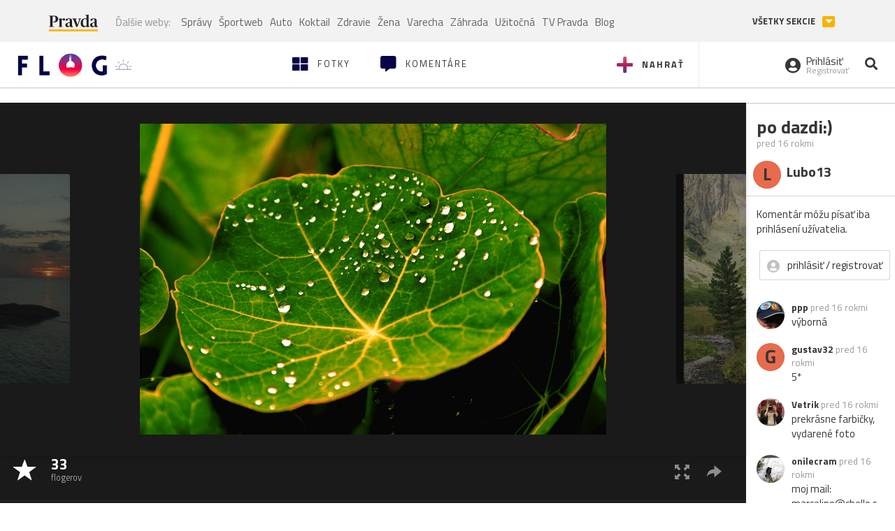

--- FILE ---
content_type: text/css
request_url: https://ipravda.sk/css/pravda-min-extern_flog.css?v=20260121
body_size: 16393
content:
/**
 * Table of contents: 
 * header.css
 * footer.css
 * pravda-extern_flog.css
 * media-queries.css
 * media-queries_header.css
 * Generated by MagicMin: 2026-01-21 12:00:04
 */
 body.fixed-menu{height: 100vh;padding-top: 105px;width: 100%;overflow: hidden}body.fixed-menu #aboveParallax, body.fixed-menu #underParallax{display: none}.portal-menu{max-width: 1160px;margin: auto;display: flex;align-items: center;width: 100%;overflow: hidden}.portal-menu-logo{flex: 0 0 130px;display: inline-block;margin: 15px 30px 5px 0}.portal-menu-logo svg, .portal-menu-logo .svg{width: 100px;height: 35px}.portal-menu-logo:hover svg .st0, .portal-menu-logo:hover .svg .st0{animation-name: pravdaLogoAnimation;animation-duration: 0.5s;animation-delay: 0s;animation-fill-mode: forwards;transform-origin: bottom center}.portal-menu-logo-vianocne, .portal-menu-logo-ua{height: 35px}.portal-menu-logo.storokov-logo{margin-right: 20px;flex: 0 0 170px}.portal-menu-logo.storokov-logo .storokov-logo-image{vertical-align: top}.portal-menu-nav{flex: 1;display: flex;align-items: center;height: 45px;line-height: 30px;overflow: hidden;margin: 0px;padding: 0px;flex-wrap: wrap}.portal-menu-nav li{display: inline-block;list-style-type: none}.portal-menu-nav li a{height: 45px;display: flex;align-items: center;padding: 0px 5px;color: rgba(0, 0, 0, 0.6);white-space: nowrap}.portal-menu-nav li a:hover{color: #000000}.portal-menu-nav li.new a{position: relative;color: red}.portal-menu-nav li.new a:after{content: "Nové";padding: 1px 5px;line-height: 15px;font-size: 8px;letter-spacing: 1px;border-radius: 15px;font-weight: bold;text-transform: uppercase;position: absolute;bottom: 0px;left: 50%;color: white;background-color: red;transform: translate(-50%, 0%)}.portal-menu .portal-megamenu-button{font-weight: bold;text-transform: uppercase;background-color: transparent;border: 0px;border-bottom: 5px solid #fab201;padding: 3px 0px;margin: 0px 10px;margin-right: 25px;height: min-content}.portal-menu .portal-megamenu-button i{display: none}.portal-menu .portal-megamenu-button:active, .portal-menu .portal-megamenu-button:focus{outline: none}.portal-menu .portal-megamenu-button.close-menu{color: transparent;border-bottom: 5px solid transparent;position: relative;background-color: transparent}.portal-menu .portal-megamenu-button.close-menu i{position: absolute;display: block;width: 100%;color: transparent;height: 5px;background-color: #fab201;transition: all 500ms ease;transform-origin: bottom center;bottom: -5px}.portal-menu .portal-megamenu-button.close-menu i span{opacity: 0}.portal-menu .portal-megamenu-button.close-menu i span.open{opacity: 1}.portal-menu .portal-megamenu-button.close-menu i.active{transform: translateX(39px);font-size: 14px;width: 30px;height: 30px;color: white;line-height: 30px}.portal-menu-actions{display: flex;align-items: center}.portal-menu-actions a{margin: 0px 7px;font-size: 1.2em;color: #C8C8C8;display: inline-block;padding: 5px;transition: all 100ms ease;transform: scale(1)}.portal-menu-actions a svg, .portal-menu-actions a .svg{vertical-align: middle;fill: #C8C8C8}.portal-menu-actions a:hover{color: #363636}.portal-menu-actions a:hover svg{fill: #363636}.portal-menu-actions a.portal-menu-actions-bez-reklamy{transform: none;margin: 0;padding: 0}.portal-menu-actions a.portal-menu-actions-button{transform: none;background-color: rgba(250, 178, 1, 0.1);border: 1px solid rgba(250, 178, 1, 0.25);border-radius: 4px;color: black;font-size: 14px;padding: 0.5rem 0.8rem;font-weight: 600}.portal-menu-actions a.portal-menu-actions-button:hover{background-color: rgba(250, 178, 1, 0.25);border: 1px solid rgba(250, 178, 1, 0.5)}.portal-menu-actions .mreporter_mobile{display: none}.portal-menu-hamburger-icon{display: none;padding: 5px;border: 0px;margin-right: 30px;margin-bottom: 6px;position: relative;background-color: transparent}.portal-menu-hamburger-icon:focus{outline: none}.portal-menu-hamburger-icon .open{display: block}.portal-menu-hamburger-icon .close{display: none}.portal-menu-hamburger-icon svg{width: 22px;fill: #C8C8C8}.portal-menu-hamburger-icon.close-menu .open{display: none}.portal-menu-hamburger-icon.close-menu .close{display: block;fill: #363636}.portal-menu.fixed-menu{margin: auto}.portal-menu.fixed-menu .portal-menu-nav{opacity: 0}.portal-menu.fixed-menu .portal-menu-actions a{opacity: 0}.portal-menu.export-vs{position: relative;z-index: 2;background-color: #f2f2f2;padding-top: 6px;padding-bottom: 4px;align-items: center;overflow: visible}.portal-menu.export-vs:after{content: "";position: absolute;width: 300%;left: -33%;background-color: #f2f2f2;height: 100%;top: 0px;display: block;z-index: -1;transition: background-color 100ms ease}.portal-menu.export-vs span{opacity: 0.5}.portal-menu.export-vs .portal-menu-logo{flex: 0 0 70px;display: inline-block;margin-right: 10px;margin-left: 10px;height: 30px}.portal-menu.export-vs .portal-menu-logo svg, .portal-menu.export-vs .portal-menu-logo .svg{width: 70px}.portal-menu.export-vs .portal-menu-nav{margin-left: 15px;height: 30px;line-height: 25px}.portal-menu.export-vs .portal-menu-nav li{vertical-align: text-top}.portal-menu.export-vs .portal-menu-nav li a{height: 30px}.portal-menu.export-vs .portal-menu-nav li:first-of-type{margin-right: 10px}.portal-menu.export-vs .portal-menu-nav li:first-of-type span{opacity: 0.5}.portal-menu.export-vs .portal-menu-nav li.new a:after{display: none}.portal-menu.export-vs.fixed-menu .portal-menu-nav{opacity: 1}.portal-menu.export-vs.fixed-menu .portal-menu-nav li{opacity: 0}.portal-menu.export-vs.fixed-menu .portal-menu-nav li:first-of-type{opacity: 1}.portal-menu.export-vs .portal-menu-actions{padding-left: 15px;border-left: 1px solid rgba(0, 0, 0, 0.1)}.portal-menu.export-vs .portal-megamenu-button{font-weight: bold;text-transform: uppercase;background-color: transparent;border: 0px;border-bottom: 0px solid #fab201;padding: 3px 0px;margin: 0px 10px;font-size: 0.85em;margin-right: 10px;height: min-content}.portal-menu.export-vs .portal-megamenu-button i{display: inline-block;background-color: #fab201;padding: 2px;border-radius: 2px;color: white;width: 18px;font-size: 0.85em;margin-left: 7px;line-height: 12px;opacity: 1}.portal-menu.export-vs .portal-megamenu-button span{opacity: 1}.portal-menu.export-vs .portal-megamenu-button.close-menu{color: inherit}.portal-menu.export-vs .portal-megamenu-button.close-menu i{transform: translateX(0px) rotate(180deg);height: auto;position: static;transform-origin: center center}.portal-megamenu{max-width: 1160px;margin: auto;font-size: 0px;width: 100%;display: none}.portal-megamenu.fixed-menu{display: block}.portal-megamenu-line{display: flex;align-items: flex-start;border-bottom: 1px solid #eee;padding-top: 30px;padding-bottom: 10px;font-size: 15px}.portal-megamenu-line h2{display: inline-block;width: 152px;margin-top: 0px;margin-bottom: 0px;margin-right: 50px;font-family: 'Open sans';font-size: 1.25em;font-weight: 600;color: rgba(54, 54, 54, 0.5)}.portal-megamenu-line h2 .glyphicon{font-size: 0.85em;color: rgba(0, 0, 0, 0.1);float: left;line-height: 1.5em}.portal-megamenu-line.spravodajstvo h2{color: #fab201}.portal-megamenu-line.sport h2 a{color: #0C64A5}.portal-megamenu-line.uzitocna h2 a{color: #42a1c5}.portal-megamenu-line.extern_varecha h2 a{color: #b3d846}.portal-megamenu-line.varecha_tv h2 a{color: #b3d846}.portal-megamenu-line.extern_blog h2 a{color: #b00117}.portal-megamenu-line.extern_tv h2 a{color: red}.portal-megamenu-line ul{display: inline-block;flex: 1;margin: 0px;padding: 0px}.portal-megamenu-line ul li{list-style-type: none;display: inline-block;margin-bottom: 20px;margin-right: 15px}@keyframes pravdaLogoAnimation{0%{transform: scale(1, 1) translateX(0)}10%{transform: scale(1.1, 0.9) translateX(0)}30%{transform: scale(0.9, 1.1) translateX(-100%)}50%{transform: scale(1, 1) translateX(0)}100%{transform: scale(1, 1) translateX(0)}}@media (max-width: 990.5px){.portal-menu-actions a.portal-menu-actions-bez-reklamy img{top: 0}.portal-menu-hamburger-icon{display: inline-block;margin-right: 10px;margin-bottom: 0px}.portal-menu-logo{height: 27px;margin: 15px auto 10px 0}.portal-menu-logo svg, .portal-menu-logo .svg{height: 27px;width: 80px}.portal-menu-logo-vianocne, .portal-menu-logo-ua{height: 30px}.portal-menu-logo.storokov-logo{flex: 1;margin-right: 15px}.portal-menu-logo.storokov-logo .storokov-logo-image{vertical-align: top;height: 27px}.portal-menu .portal-megamenu-button{display: none}.portal-menu-actions a{margin: 0px 3px}.portal-menu-nav{display: none}.portal-menu.export-vs .portal-megamenu-button{display: inline-block}.portal-menu.export-vs span{font-size: 0.85em}.portal-menu.export-vs .portal-menu-logo{margin-right: 5px;margin-left: 5px;flex: 0 0 60px}.portal-menu.export-vs .portal-menu-logo svg, .portal-menu.export-vs .portal-menu-logo .svg{width: 60px}.portal-menu.export-vs .portal-menu-actions{padding-left: 5px;margin-left: 5px}.portal-menu.export-vs .portal-megamenu-button{margin: 0px}.portal-menu.export-vs .portal-megamenu-button i{margin-left: 5px}}@media (max-width: 767.5px){.portal-menu.fixed-menu{padding: 0px 10px;padding-top: 10px;padding-bottom: 10px}.portal-megamenu-line{display: block;border-bottom: 1px solid #eee;padding: 0px;height: 50px}.portal-megamenu-line h2{display: inline-block;width: 100%;margin-top: 0px;margin-bottom: 0px;margin-right: 0px;font-size: 1.25em;color: rgba(54, 54, 54, 0.8) !important;font-family: 'Lora', sans-serif;font-weight: normal}.portal-megamenu-line h2 a, .portal-megamenu-line h2 .portal-megamenu-line-link-wrap{color: #363636 !important;font-size: 17px;padding: 10px;padding-left: 20px;padding-top: 15px;width: 100%;display: inline-block;cursor: pointer}.portal-megamenu-line h2 .glyphicon{padding-right: 30px;font-size: 11px;color: #c8c8c8}.portal-megamenu-line ul{overflow: hidden;display: inline-block;width: 100%;height: 0px;margin: 0px;padding: 0px 20px}.portal-megamenu-line ul li{padding-left: 55px;margin: 0px;margin-left: 0px;font-size: 14px;display: block;width: 100%;color: #363636}.portal-megamenu-line ul li a{display: block;padding: 8px 0px;width: 100%;color: rgba(54, 54, 54, 0.8)}.portal-megamenu-line.open{background-color: rgba(255, 255, 255, 0.8);border-bottom: 1px solid #f2f2f2;height: auto}.portal-megamenu-line.open h2 .glyphicon{transform: rotate(180deg);padding-left: 30px;padding-right: 0px}.portal-megamenu-line.open ul{height: auto}.portal-megamenu-line.link.open{background-color: transparent;height: 50px}.portal-megamenu-line.link.open h2 .glyphicon{transform: rotate(0deg);padding-left: 0px;padding-right: 0px}.portal-megamenu-line.link{width: 100%}.portal-megamenu-line.link ul{display: none}.portal-megamenu-line.link h2{width: 100%}.portal-megamenu-line.link h2 .glyphicon{display: block;height: 11px;width: 11px;margin-right: 30px;padding-right: 0px}.portal-megamenu-line.sport.link h2 .glyphicon{color: #0C64A5;background-color: #0C64A5}.portal-megamenu-line.uzitocna.link h2 .glyphicon{color: #42a1c5;background-color: #42a1c5}.portal-megamenu-line.extern_varecha.link h2 .glyphicon{color: #b3d846;background-color: #b3d846}.portal-megamenu-line.varecha_tv.link h2 .glyphicon{color: #b3d846;background-color: #b3d846}.portal-megamenu-line.extern_blog.link h2 .glyphicon{color: #b00117;background-color: #b00117}.portal-megamenu-line.extern_tv.link h2 .glyphicon{color: red;background-color: red}}@media (max-width: 500px){.portal-menu-actions a.portal-menu-actions-bez-reklamy{margin-right: 0px}.portal-menu-actions a.portal-menu-actions-bez-reklamy svg{margin-right: 0px}.portal-menu-actions a.portal-menu-actions-bez-reklamy > span{display: none}.portal-menu-actions .mreporter_mobile{display: block}.portal-menu-actions .mreporter_desktop{display: none}}@media (max-width: 380px){.portal-menu-actions a.portal-menu-actions-tvpravda.storokov-logo{display: none}.portal-menu-actions a.portal-menu-actions-button{font-size: 13px;padding: 0.35rem 0.35rem}.portal-menu-logo{flex: 0 0 100px}}.zlbazant-promo{padding: 0!important}.zlbazant-promo img{height: 60px;margin-top: -10px;margin-bottom: -5px}@media (max-width: 990px){.zlbazant-promo{padding: 0!important}.zlbazant-promo img{height: 46.18px;margin-top: -5px;margin-bottom: -5px}}.container-pull{position: relative;overflow: hidden;height: 100%}#perex-header{position: relative}#perex-header .google-auto-placed, #perex-header .adsbygoogle{display: none !important}#perex-header.fixed-menu{background-color: white;width: 100%;position: fixed;top: 0px;left: 0px;min-height: 100vh;height: 100%;z-index: 99999999;transition: background-color 300ms ease;overflow-y: scroll;overflow-x: hidden}#perex-header .search-input-wrap{display: none;width: 100%;top: 0px;left: 0px;z-index: 2;position: absolute}#perex-header .search-input-wrap-submit{display: none;position: absolute;right: 0px;top: 0px;border: 0px;background-color: transparent;margin: 17px 7px;font-size: 1.2em;color: #fab201;padding: 5px}#perex-header .search-input-wrap-close{position: absolute;right: 5px;top: 0px;border: 0px;background-color: transparent;margin: 17px 7px;font-size: 1.2em;color: #ccc;display: inline-block;padding: 5px;opacity: 0}#perex-header .search-input-wrap input{background-color: transparent;width: 100%;opacity: 0;margin: 0px;padding: 19px;padding-left: 10px;padding-right: 80px;transform: translateY(-100%)}#perex-header .search-input-wrap input:focus{outline: none}#perex-header .search-input-wrap.active{display: block}#perex-header .search-input-wrap.anim{background-color: white}#perex-header .search-input-wrap.anim input{transform: translateY(0%);opacity: 1}#perex-header .search-input-wrap.anim .search-input-wrap-close{opacity: 1}#perex-header .submenu{display: flex;justify-content: space-between;position: relative;transition: opacity 300ms ease}#perex-header .submenu.fixed-menu{display: none}#perex-header .submenu.fixed-menu:after{background-color: #f2f2f2}#perex-header .submenu.fixed-menu *{opacity: 0}#perex-header .submenu:after{content: "";position: absolute;width: 300vw;left: -33vw;background-color: #303030;height: 100%;top: 0px;display: block;z-index: 1;transition: background-color 100ms ease}#perex-header .submenu.open .submenu-nav{height: auto}#perex-header .submenu.open .submenu-nav .submenu-nav-open{transform: rotate(180deg)}#perex-header .submenu-nav{height: 38px;overflow: hidden;display: block;font-size: 13px;z-index: 2;position: relative}#perex-header .submenu-nav-open{color: white;position: absolute;height: 38px;width: 38px;line-height: 38px;text-align: center;right: 0px;top: 0px;display: none;cursor: pointer;transition: transform 500ms ease}#perex-header .submenu-nav.openArrow{padding-right: 40px}#perex-header .submenu-nav.openArrow .submenu-nav-open{display: block}#perex-header .submenu-nav-list{margin: 0px;padding: 0px}#perex-header .submenu-nav li{list-style-type: none;display: inline-block;vertical-align: middle}#perex-header .submenu-nav li a{color: white;display: inline-block;padding: 10px 5px}#perex-header .submenu-nav li a:hover{color: rgba(255, 255, 255, 0.8)}#perex-header .submenu-nav li a.main{font-weight: bold;text-transform: uppercase;font-size: 1.2em;letter-spacing: 1.2px;height: 38px;padding-top: 8px}#perex-header .submenu-nav li a.active{color: #fab201}#perex-header .submenu-nav li a.new{font-weight: bold;color: #fab201;position: relative;overflow: hidden}#perex-header .submenu-nav li a.new *{position: relative;z-index: 2;display: inline}#perex-header .submenu-nav li a.new:after{content: "";position: absolute;top: 50%;left: 50%;height: 0px;width: 0px;box-shadow: 0 0 0 0 #000000;transform: scale(1);animation: pulse-white 2s infinite;z-index: 1}#perex-header .submenu-info{padding: 9px 5px;position: relative;text-align: right;font-size: 14px;white-space: nowrap;color: white;z-index: 2}#perex-header .submenu-info *{position: relative;z-index: 2;display: inline}#perex-header .submenu-info a{color: white;overflow: hidden}#perex-header .submenu-info:after{content: "";position: absolute;width: 300%;left: 0%;background-color: #1f1f1f;height: 100%;top: 0px;display: block;z-index: 1}#perex-header .submenu.light-vs:after{background-color: #f1f1f1}#perex-header .submenu.light-vs .submenu-nav li a{color: rgba(0, 0, 0, 0.3)}#perex-header .submenu.light-vs .submenu-nav li a:hover{color: rgba(0, 0, 0, 0.8)}#perex-header .submenu.light-vs .submenu-info{color: rgba(0, 0, 0, 0.3)}#perex-header .submenu.light-vs .submenu-info a{color: rgba(0, 0, 0, 0.3)}#perex-header .submenu.light-vs .submenu-info:after{background-color: #e2e2e2}#perex-header .user-actions{text-align: right;padding-right: 0px;padding-top: 10px}#perex-header .user-actions-weather{padding-right: 10px}#perex-header .user-actions-weather .icon-weather{padding: 0 10px;max-width: none}#perex-header .user-actions-day{font-weight: bold}#perex-header .user-actions-day:after{content: "-";margin: 0 5px}#perex-header .user-actions-nameday{font-weight: bold}#perex-header .user-actions-nameday:after{content: ",";margin-right: 5px}#perex-header .user-actions-nameday:last-child:after{display: none}#perex-header .user-actions-holiday{white-space: nowrap}#header-replacement{padding-top: 10px;display: inline-block;position: relative;width: 100%;padding-bottom: 10px;height: 105px}#sticky-menu{background-color: white;position: fixed;overflow: hidden;z-index: 11;width: 100%;top: 0px;-webkit-transition: transform 0.4s;-moz-transition: transform 0.4s;-ms-transition: transform 0.4s;-o-transition: transform 0.4s;transform: translate(0, -100%);-webkit-transform: translate(0, -100%);-moz-transform: translate(0, -100%);-ms-transform: translate(0, -100%);-o-transform: translate(0, -100%)}#sticky-menu .google-auto-placed, #sticky-menu .adsbygoogle{display: none !important}#sticky-menu nav{background-color: #fff}#sticky-menu nav .container .search-input-wrap{max-width: 1160px}#sticky-menu.show-sticky-menu{transform: translate(0, 0%);-webkit-transform: translate(0, 0%);-moz-transform: translate(0, 0%);-ms-transform: translate(0, 0%);-o-transform: translate(0, 0%);-webkit-box-shadow: 0px 2px 10px 0px rgba(54, 54, 54, 0.2);-moz-box-shadow: 0px 2px 10px 0px rgba(54, 54, 54, 0.2);box-shadow: 0px 2px 10px 0px rgba(54, 54, 54, 0.2)}@keyframes pulse-white{0%{transform: scale(1);box-shadow: 0 0 0 0 rgba(255, 255, 255, 0.7)}70%{transform: scale(10);box-shadow: 0 0 0 10px rgba(255, 255, 255, 0)}100%{transform: scale(1);box-shadow: 0 0 0 0 rgba(255, 255, 255, 0)}}:target{scroll-margin-top: 110px} footer.pravda-footer{border-top: 4px solid rgba(54, 54, 54, 0.05);background-color: white;color: #363636;padding-top: 35px;position: relative;z-index: 12}footer.pravda-footer .pravda-footer-predplatne{width: 40%;display: block;float: left}footer.pravda-footer .pravda-footer-links{width: 60%;display: flex;align-items: flex-end;text-align: center;justify-content: center}footer.pravda-footer a{color: #363636}footer.pravda-footer .no-padding-left{padding-left: 0px}footer.pravda-footer .no-padding-right{padding-right: 0px}footer.pravda-footer .no-padding-side{padding-right: 0px;padding-left: 0px}footer.pravda-footer .right-padding{padding-right: 40px}footer.pravda-footer .no-padding-advert{padding-right: 0px!important;padding-left: 0px!important}footer.pravda-footer .btn{-webkit-border-radius: 0px;-moz-border-radius: 0px;border-radius: 0px;-moz-background-clip: padding;-webkit-background-clip: padding-box;background-clip: padding-box}footer.pravda-footer .btn:active, footer.pravda-footer .btn:focus, footer.pravda-footer .btn:active:focus{outline: transparent}footer.pravda-footer .btn.active:active, footer.pravda-footer .btn.active:focus{outline: transparent}footer.pravda-footer .btn-yellow{border: 1px solid #fab201;color: #fab201;background-color: transparent;padding: 10px;font-weight: bold;margin: 0px 10px;-webkit-transition: all 350ms ease;-moz-transition: all 350ms ease;-ms-transition: all 350ms ease;-o-transition: all 350ms ease}footer.pravda-footer .btn-yellow:hover{background-color: #fab201;color: white;-webkit-box-shadow: 0px 5px 15px rgba(54, 54, 54, 0.2);-moz-box-shadow: 0px 5px 15px rgba(54, 54, 54, 0.2);box-shadow: 0px 5px 15px rgba(54, 54, 54, 0.2)}footer.pravda-footer .btn-yellow-full{border: 1px solid #fab201;color: #363636;background-color: #fab201;padding: 10px;font-weight: bold;margin: 0px 10px;-webkit-transition: all 350ms ease;-moz-transition: all 350ms ease;-ms-transition: all 350ms ease;-o-transition: all 350ms ease}footer.pravda-footer .btn-yellow-full:hover{border-color: #fec330;background-color: #fec330;color: #363636;-webkit-box-shadow: 0px 5px 15px rgba(54, 54, 54, 0.2);-moz-box-shadow: 0px 5px 15px rgba(54, 54, 54, 0.2);box-shadow: 0px 5px 15px rgba(54, 54, 54, 0.2)}footer.pravda-footer .titulka{margin-right: 20px;float: left;border: 2px solid rgba(54, 54, 54, 0.2)}footer.pravda-footer .predplatne-text .btn{margin-left: 0px}footer.pravda-footer .footer-links, footer.pravda-footer .footer-links-eng{display: table;table-layout: fixed;width: 100%;margin-bottom: 40px}footer.pravda-footer .footer-links ul, footer.pravda-footer .footer-links-eng ul{display: table-row;margin: 0;padding: 0}footer.pravda-footer .footer-links ul li, footer.pravda-footer .footer-links-eng ul li{list-style: none;display: inline-block;padding: 5px 15px;text-align: center}footer.pravda-footer .footer-links ul li a, footer.pravda-footer .footer-links-eng ul li a{position: relative;display: block}footer.pravda-footer .footer-links ul li a:after, footer.pravda-footer .footer-links-eng ul li a:after{content: "";position: absolute;display: block;bottom: -4px;left: 50%;background: #feb500;width: 0px;height: 2px;pointer-events: none;-webkit-transition: all, 0.3s;-moz-transition: all, 0.3s;-o-transition: all, 0.3s;transition: all, 0.3s;transform: translate(-50%, 0px);-webkit-transform: translate(-50%, 0px);-moz-transform: translate(-50%, 0px);-ms-transform: translate(-50%, 0px);-o-transform: translate(-50%, 0px)}footer.pravda-footer .footer-links ul li a:hover, footer.pravda-footer .footer-links-eng ul li a:hover{color: rgba(54, 54, 54, 0.5)}footer.pravda-footer .footer-links ul li a:hover::after, footer.pravda-footer .footer-links-eng ul li a:hover::after, footer.pravda-footer .footer-links ul li a:focus::after, footer.pravda-footer .footer-links-eng ul li a:focus::after{color: #feb500;width: 30px;height: 2px;background: #feb500}footer.pravda-footer .footer-links-eng ul li a{color: rgba(54, 54, 54, 0.5)}footer.pravda-footer .btn-default{color: #363636;background-color: #feb500;font-weight: 700;margin-left: 0px;margin-top: 25px}footer.pravda-footer .links-right{float: right;color: rgba(54, 54, 54, 0.5)}footer.pravda-footer .social_links ul, footer.pravda-footer .app_links ul{display: flex;margin: 0;padding: 0;align-items: center;justify-content: center}footer.pravda-footer .social_links ul li, footer.pravda-footer .app_links ul li{display: flex;list-style-type: none;padding: 0.75rem;font-size: 24px}footer.pravda-footer .social_links ul li a, footer.pravda-footer .app_links ul li a{display: flex;align-items: center;justify-content: center}footer.pravda-footer .social_links ul li svg, footer.pravda-footer .app_links ul li svg{height: 24px;width: 24px}footer.pravda-footer .social_links div, footer.pravda-footer .app_links div{text-align: center}footer.pravda-footer .social_links{width: 60%}footer.pravda-footer .app_links{width: 40%}footer.pravda-footer .copyright-wrap{background-color: rgba(54, 54, 54, 0.05);width: 100%;display: inline-block;text-align: center;padding: 0px 30px;margin-top: 30px}footer.pravda-footer .copyright-wrap .footer-links{font-size: 15px;padding: 25px 0px;margin-bottom: 5px}footer.pravda-footer .copyright-wrap p{font-size: 12px;color: rgba(54, 54, 54, 0.5)}footer.pravda-footer .copyright-wrap .footer-odkazy{display: block;float: left;width: 100%}footer.pravda-footer .copyright-wrap .footer-logo{position: relative;margin: 20px 0px;width: 100%;display: block;float: left}footer.pravda-footer .copyright-wrap .footer-logo .icon-go-to-top{position: absolute;right: 0px;top: 0px}footer.pravda-footer .copyright-wrap .footer-logo .icon-go-to-top a{display: inline-block;height: 40px;width: 40px;border-radius: 40px;color: #feb500;background: #fab201}footer.pravda-footer .copyright-wrap .footer-logo .icon-go-to-top a:hover{color: #363636}footer.pravda-footer .copyright-wrap .footer-logo .icon-go-to-top a:hover span{color: #363636}footer.pravda-footer .copyright-wrap .footer-logo .icon-go-to-top a span{font-size: 18px;padding-top: 10px;color: white}@media (max-width: 400px){footer.pravda-footer .titulka{display: none}footer.pravda-footer .predplatne-text{text-align: center}footer.pravda-footer .copyright-wrap .footer-logo .icon-go-to-top a{display: block;margin-bottom: 10px}footer.pravda-footer .copyright-wrap .footer-logo .icon-go-to-top{top: -50px}}:root{--text-color: #262626;--text-color-50: rgba(38, 38, 38, 0.5);--text-color-75: rgba(38, 38, 38, 0.75);--text-color-invert: white;--text-color-invert-50: rgba(255, 255, 255, 0.5);--text-color-invert-75: rgba(255, 255, 255, 0.75);--black-color: #191919;--border-color-invert: rgba(255, 255, 255, 0.1);--border-color: rgba(0, 0, 0, 0.1)}.pravda_footer_2025{position: relative;z-index: 12;margin-top: 35px;background-color: var(--text-color);color: var(--text-color-invert)}.pravda_footer_2025_top{border-bottom: 1px solid var(--border-color-invert)}.pravda_footer_2025_top ul{display: grid;gap: 1rem;padding: 2rem 0;margin: auto;width: fit-content}.pravda_footer_2025_top ul li{list-style-type: none}.pravda_footer_2025_top ul li a{text-decoration: none;display: flex;align-items: center;gap: 1rem;color: var(--text-color-invert);padding: 0.5rem 1rem;border-radius: 5px}.pravda_footer_2025_top ul li a:hover{background-color: var(--border-color-invert);color: var(--text-color-invert)}.pravda_footer_2025_main{display: grid;gap: 2rem;padding: 3rem 1rem}.pravda_footer_2025_main_menu{display: grid;gap: 1rem;padding-bottom: 3rem}.pravda_footer_2025_main_menu_logo{margin: auto;display: block}.pravda_footer_2025_main_menu ul{margin: 0;padding: 0;display: flex;justify-content: center;align-items: center;gap: 1.5rem;flex-wrap: wrap}.pravda_footer_2025_main_menu ul li{list-style-type: none}.pravda_footer_2025_main_menu ul li a{text-decoration: none;color: var(--text-color-invert-75)}.pravda_footer_2025_main_menu ul li a:hover{color: var(--text-color-invert);text-decoration: underline}.pravda_footer_2025_main_social{display: grid;gap: 0.5rem;justify-content: center}.pravda_footer_2025_main_social > span{color: var(--text-color-invert-75);text-align: center}.pravda_footer_2025_main_social ul{margin: 0;padding: 0;display: flex;justify-content: center;align-items: center;gap: 1rem}.pravda_footer_2025_main_social ul li{list-style-type: none}.pravda_footer_2025_main_social ul li a{text-decoration: none;display: grid;place-items: center;width: 2.5rem;height: 2.5rem;color: var(--text-color-invert);border-radius: 5px}.pravda_footer_2025_main_social ul li a:hover{background-color: var(--border-color-invert)}.pravda_footer_2025_bottom{display: grid;gap: 1rem;padding: 3rem 1rem;background-color: var(--black-color)}.pravda_footer_2025_bottom_menu{display: flex;flex-wrap: wrap;justify-content: center;gap: 1rem 3rem;margin: 0;padding: 0;align-items: center}.pravda_footer_2025_bottom_menu li{list-style-type: none}.pravda_footer_2025_bottom_menu li a{text-decoration: none;font-size: 0.875rem;color: var(--text-color-invert-75)}.pravda_footer_2025_bottom_menu li a:hover{color: var(--text-color-invert);text-decoration: underline}.pravda_footer_2025_bottom_logo{text-align: center;width: 100%}.pravda_footer_2025_bottom_logo img{margin: auto}.pravda_footer_2025_bottom_copyright{text-align: center;font-size: 0.75rem;color: var(--text-color-invert-50)}.pravda_footer_2025_bottom_copyright a{text-decoration: underline;color: var(--text-color-invert-50)}.pravda_footer_2025_bottom_copyright a:hover{color: var(--text-color-invert)}.didomi_trigger{display: none}#pravda-sk-body .didomi_trigger{display: inline-block}@media screen and (min-width: 640px){.pravda_footer_2025_top ul{grid-template-columns: 1fr 1fr}}@media screen and (min-width: 1024px){.pravda_footer_2025_top ul{display: flex;justify-content: center;gap: 3rem;align-items: center;margin: auto;padding: 3rem 1rem}.pravda_footer_2025_main{display: flex;align-items: center;justify-content: space-between;gap: 2rem;padding: 2rem 1rem;max-width: 1440px;margin: 0 auto}.pravda_footer_2025_main_menu{padding-bottom: 0}.pravda_footer_2025_main_menu{display: flex;justify-content: flex-start;gap: 1.5rem;align-items: center}}footer.pravda-footer .social_links ul li a::before, footer.pravda-footer .app_links ul li a::before{display: none!important} @media (max-width: 1200px){.modal-lg{max-width: 90%;margin: auto}.article-right-column-title h4{font-size: 1.1em}.article-right-column-title h4 .article-right-column-address{font-size: 0.9em}.hp-box-spravy .section-menu .uppercase{font-size: 0.9em}.hp-box-spravy .section-menu .hidden-xs:last-of-type{display: none}.hp-box-tv-side{width: calc(50% - 10px);margin-right: 0px}.hp-box-tv-side:nth-of-type(odd){margin-right: 10px}.hp-box-tv-side:last-of-type{display: none}.hp-box-tv-title h3{font-size: 1.7em}.hp-box-tv-title h5{font-size: 1.15em}.hp-box-tvprogram .section-menu a b{font-size: 16px;font-weight: 400}}@media (max-width: 1198px){.container{width: 100%;padding: 0px 20px}}@media (max-width: 1024px){body{height: auto}.scroller{overflow-x: hidden}.container-pull{position: relative;height: 100%}.right-padding{padding-right: 0px}.right-padding.texy-image-foto{padding-right: 20px}.right-padding.texy-image-foto .article-detail-image-menu{padding-right: 20px}.hp-section-list-wrapper .triple-column.right-padding{padding-right: 30px}.hp-box-najcitanejsie{width: 100%;padding-right: 0px;float: none;display: inline-block}.hp-box-najcitanejsie ol{column-count: 2}.perex-intervals [class*="interval-list-"].active{display: inline-block}.hp-box-weather, .hp-box-2perc{width: 50%;float: left;padding-left: 0px}.hp-box-2perc{padding-right: 20px}.hp-box-zlavy .col-md-half .article-head{width: 50%}.hp-box-trednove_temy .section-headline{margin-top: 0px;margin-bottom: 30px}.banner300x600{width: 50%;float: right;padding-left: 10px}.banner300x600::after{float: right}.ad{width: 50%;float: right;padding-left: 10px}.hp-box-trednove_temy{width: 50%;float: right;padding-left: 20px}.hp-box-blog{width: 50%;float: left;padding-right: 10px}.banner300x300{float: left;width: 50%;margin-bottom: 30px;padding-left: 10px;text-align: center}.banner300x300::after{float: right}.hp-box-zvieratka, .hp-box-napady, .hp-box-debata{width: 50%;float: left;padding-right: 20px;margin-top: 0px}.hp-box-zvieratka .article-right-column, .hp-box-napady .article-right-column, .hp-box-debata .article-right-column{width: 100%;padding: 0px;float: left}.hp-box-zvieratka .article-right-column-title h4, .hp-box-napady .article-right-column-title h4, .hp-box-debata .article-right-column-title h4{font-size: 1.2em}.zena-box-horoskop{width: 50%;margin-top: 30px}.hp-box-debata{margin-top: 20px}.hp-box-komercne-spravy{width: 50%;float: left;margin-top: 30px;padding-left: 10px}.hp-box-obed-menu{width: 50%;margin-top: 20px;float: right}.hp-box-napady{padding-right: 0px;padding-left: 10px}.article-four{margin-top: 40px}.article-four div:nth-of-type(3) .article-head:first-child{padding-left: 0px;padding-right: 20px}.article-four div:nth-of-type(3) .article-head:last-child{padding-left: 0px;padding-right: 20px}.article-four div:nth-of-type(2) .article-head:first-child{padding-right: 20px}.article-four div:nth-of-type(2) .article-head:last-child{padding-left: 0px;padding-right: 20px}.article-four .article-head{margin-bottom: 30px}.article-four .article-head-image-gradient{width: 30%;float: left}.article-four .article-head-image-gradient a::after{display: none}.article-four .article-head-poltag-gradient{text-align: left;margin-top: 0px;width: 70%;float: left}.article-four .section-menu{margin-bottom: 20px;display: inline-block;width: 100%}.list-rightbox, .hp-box-auto-youtube, .hp-box-ecb{width: 50%;padding: 0px 20px;float: left}.hp-box-trojclanok .article-head{padding: 0px}.hp-box-trojclanok .article-head-poltag{padding-left: 20px;padding-top: 0px}.hp-box-trojclanok .article-head-poltag h4{font-size: 1.4em}.hp-box-karikatura-rightbox{width: 50%}.hp-box-nazory-rightbox{padding-left: 0px}.ostrov-www .zena-box-horoskop-v2, .ostrov-www .hp-box-kvety, .ostrov-www .hp-box-debata{display: none}.hp-box-kvety{width: 50%}.hp-box-weather-v2, .hp-box-podcast{max-width: 400px;margin: 10px auto}.hp-box-tv{margin-top: 40px;padding-right: 0px}.hp-box-tv .section-headline a img{height: 65px;padding-left: 10px}.hp-box-tv.hp-box-najcitanejsie .section-menu{margin-top: 0px;margin-bottom: 20px}.hp-box-tv-rightbox{width: 50%;display: inline-block}.hp-box-fotogalerie-rightbox{width: 50%;display: inline-block}.zena-box-modny-tip{display: none}.hp-box-tvprogram-wrap{justify-content: space-between;display: flex}.hp-box-tvprogram-row{display: inline-block;width: 32%}}@media (max-width: 767px){.container{width: 100%;padding: 10px;padding-bottom: 0px;padding-top: 0px}h2{font-size: 1.8em}h3{font-size: 1.42em}h4{font-size: 1.28em}h5{font-size: 1.15em}h6{font-size: 1em}.hp-box-trojclanok.carousel{margin-bottom: 10px}.hp-box-trojclanok .carousel-inner{overflow: visible}.hp-box-trojclanok .carousel-control{top: 15%}.hp-box-trojclanok .carousel-image{padding-bottom: 25px}.hp-box-trojclanok .carousel-image:after{bottom: 25px}.hp-box-trojclanok .carousel-image.article-added-icon-online a, .hp-box-trojclanok .carousel-image.article-added-icon-video a, .hp-box-trojclanok .carousel-image.article-added-icon-foto a, .hp-box-trojclanok .carousel-image.article-added-icon-podcast a{position: relative;display: block}.hp-box-trojclanok .carousel-image.article-added-icon-online a:before, .hp-box-trojclanok .carousel-image.article-added-icon-video a:before, .hp-box-trojclanok .carousel-image.article-added-icon-foto a:before, .hp-box-trojclanok .carousel-image.article-added-icon-podcast a:before{content: "";position: absolute;top: 0px;left: 30px;bottom: auto;right: auto;height: 35px;width: 35px;display: block;background-image: url('//ipravda.sk/res/www/media-icons.png');background-size: 35px auto;background-repeat: no-repeat}.hp-box-trojclanok .carousel-image.article-added-icon-video a:before{background-position: left 0px}.hp-box-trojclanok .carousel-image.article-added-icon-foto a:before{background-position: left -35px}.hp-box-trojclanok .carousel-image.article-added-icon-podcast a:before{background-position: left -70px}.hp-box-trojclanok .carousel-image.article-added-icon-online a:before{background-position: left -105px}.hp-box-trojclanok .carousel-indicators{display: none;top: 0px;bottom: inherit;position: absolute;z-index: 4;width: auto;left: 50%;transform: translate(-50%, 0%);-webkit-transform: translate(-50%, 0%);-moz-transform: translate(-50%, 0%);-ms-transform: translate(-50%, 0%);-o-transform: translate(-50%, 0%)}.hp-box-trojclanok .carousel-indicators li{width: 20px;height: 20px;flex: initial;border: 0px;margin: 20px;margin-top: 25px;background-color: rgba(255, 255, 255, 0.5)}.hp-box-trojclanok .carousel-indicators li.active{width: 30px;height: 30px;border: 0px;margin-top: 20px;background-color: rgba(255, 255, 255, 0.8)}.hp-box-trojclanok .carousel-indicators h5{display: none}.hp-box-trojclanok .carousel-caption a{padding: 10px}.hp-box-trojclanok .carousel-caption a .article-added-info{max-height: 500px;opacity: 1}.hp-box-trojclanok .carousel-caption a p{max-height: 500px;opacity: 1;font-size: 1em}.hp-box-trojclanok .article-head-poltag-gradient{margin-top: 0px!important;padding-right: 0px}.hp-box-trojclanok .article-head-poltag-gradient h3{font-size: 1.6em}.hp-box-trojclanok .article-head--livestream .article-head-poltag-gradient{margin-top: 15px!important}.hp-box-trojclanok .article-head-image{width: 50%;float: left}.hp-box-trojclanok .article-head-poltag{width: 50%;float: left;padding-left: 10px;padding-right: 0px}.left-column, .middle-column{margin-top: 0px}.middle-column{padding-left: 0px;margin-bottom: 10px}.middle-column .article-head{margin-bottom: 20px}.middle-column .article-poltag{padding: 0px;padding-left: 10px;padding-right: 10px}.left-column{padding-right: 0px}.left-column::after{display: none}.right-column{display: inline-block;width: 100%}.hp-section-list-wrapper .triple-column{width: 50%}.hp-section-list-wrapper .section-menu .section-headline{font-weight: bold}.section-menu{margin-bottom: 20px}.section-menu .section-headline{margin-bottom: 0px;font-size: 1em;font-weight: 400;font-family: 'Open Sans', sans-serif}.section-headline{margin-bottom: 10px;font-size: 1em;font-weight: 400;font-family: 'Open Sans', sans-serif}section{margin-bottom: 10px}.article-head-image{padding: 0px}.article-head-image-gradient{width: 50%;float: left}.article-head-image-gradient a::after{display: none}.article-head-poltag{margin-top: 0px;padding-left: 10px}.article-head-poltag h4{margin-bottom: 5px;font-size: 1.6em}.article-head-poltag-gradient{width: 50%;float: left;text-align: left;margin-top: 0px}.article-head-poltag-gradient h4, .article-head-poltag-gradient h3{font-size: 1.6em}.article-head-poltag-gradient h3{margin-top: 0px;margin-bottom: 5px}.article-head-poltag-novinka{margin-top: -80px;padding: 10px}.article-head-poltag-novinka p{font-size: 1em}.article-square-image{padding: 0px}.article-square-poltag{padding-left: 10px}.article-square-poltag h4{margin-bottom: 5px;font-size: 1.28em}.article-listing-image{padding-right: 0px}.article-listing-poltag h3{margin-top: 0px;margin-bottom: 5px;font-size: 1.42em}.article-tripple .article-magazine, .article-tripple .article-head{width: 100%}.article-tripple .article-magazine:nth-of-type(1), .article-tripple .article-head:nth-of-type(1){padding-right: 0px}.article-tripple .article-magazine:nth-of-type(2), .article-tripple .article-head:nth-of-type(2){padding-right: 0px;padding-left: 0px}.article-tripple .article-magazine:nth-of-type(3), .article-tripple .article-head:nth-of-type(3){padding-left: 0px}.article-tripple .article-magazine-poltag-gradient, .article-tripple .article-head-poltag-gradient{padding-left: 15px;padding-right: 0px}.article-image{padding: 0px}.article-poltag h4{margin-top: 0px;margin-bottom: 5px;font-size: 1.28em}.article-added-info{font-size: 0.8em}.article-added-info-category::before, .article-added-info-autor::before{left: 3px;top: 5px;width: 5px;height: 5px}.article-added-info-video::before{left: 2px;top: 2px;width: 13px;height: 13px}.article-added-info-video::after{left: 7px;top: 4px;border-width: 4px 0px 4px 4px}.article-added-info-online::before{left: 1px;top: 2px;width: 14px;height: 14px}.article-added-info-online::after{left: 6px;top: 7px;width: 4px;height: 4px}.article-added-info-foto::before{left: 0px;top: 2px;width: 12px;height: 12px}.article-added-info-foto::after{left: 2px;top: 7px;border-width: 0px 4px 4px 4px}.article-added-info-podcast::before{left: 0px;top: 2px;width: 13px;height: 13px}.article-added-info-podcast::after{left: 4px;top: 4px;border-width: 4px 4px 4px 0px}.article-magazine h2{font-size: 2.2em}.article-magazine h3{font-size: 1.8em}.article-magazine h4{font-size: 1.42em}.article-magazine h5{font-size: 1.28em}.article-magazine h6{font-size: 1.15em}.article-magazine-poltag{padding-left: 20px}.article-magazine-poltag h4{margin-top: 0px}.article-magazine-image{padding: 0px}.article-fourhead .article-magazine-poltag{padding-left: 10px}.article-fourhead .article-magazine-poltag p{display: none}.news-type .article-head-poltag{text-align: left}.hp-box-trednove_temy{width: 100%}.hp-box-trednove_temy .btn{font-size: 0.8em}.hp-box-najcitanejsie{padding: 30px 0px;width: 100%;position: relative;z-index: 1}.hp-box-najcitanejsie *{position: relative;z-index: 2}.hp-box-najcitanejsie::after{position: absolute;content: "";background-color: rgba(54, 54, 54, 0.05);width: 100vw;height: 100%;top: 0px;left: -10px;z-index: 1;display: block}.hp-box-najcitanejsie .section-menu{margin-bottom: 0px}.hp-box-najcitanejsie .section-headline{background-color: transparent}.hp-box-najcitanejsie ol li{margin-bottom: 20px}.hp-box-bleskove-spravy-v2{position: relative;height: 600px;margin-bottom: 30px;padding-left: 0px}.hp-box-bleskove-spravy-v2:after{left: 0px}.hp-box-bleskove-spravy-v2-menu{margin-left: 2px}.hp-box-bleskove-spravy-v2-gradient{margin-left: 2px}.article-four{margin-top: 0px}.article-four .article-head{width: 100%}.article-four.box-odporucame{margin-top: 20px}.article-detail-body-zlavy.article-four{margin-top: 0px}.article-detail-body-zlavy.article-four .article-head{width: 50%}.hp-box-komercne-spravy{margin-top: 0px}.hp-box-weather{width: 100%}.hp-box-blog, .hp-box-obed-menu, .hp-box-debata{margin-top: 0px}.hp-box-2perc{width: 100%}.background-b90{margin-bottom: -15px}.listing-pagination{margin-top: 15px;margin-bottom: 15px}.hp-box-trednove_temy{padding-left: 0px}.sportova-vizitka-hrac, .texy-article-web-fullwidth .sportova-vizitka-hrac{width: 49%}.hp-box-varecha-rubrika{font-size: 0px}.hp-box-varecha-rubrika .section-menu{font-size: 15px}.hp-box-varecha-rubrika .article-head{font-size: 15px;vertical-align: top;width: 50%;display: inline-block}.hp-box-varecha-rubrika .article-head:nth-of-type(2){padding-right: 10px}.hp-box-varecha-rubrika .article-head:nth-of-type(3){padding-left: 10px}.hp-box-varecha-rubrika .article-head:nth-of-type(4){padding-right: 10px}.hp-box-varecha-rubrika .article-head:nth-of-type(5){padding-left: 10px}.hp-box-varecha-rubrika .article-head .hp-box-rubrika-varecha-icons{font-size: 0.9em}.hp-box-varecha-rubrika .article-head .hp-box-rubrika-varecha-icons-osoby{float: left;margin-right: 30px}.hp-box-varecha-rubrika .article-head .hp-box-rubrika-varecha-icons-cas{float: left}.hp-box-karikatura-rightbox{display: none}.hp-box-nazory-rightbox{margin-top: 10px;width: 100%;padding: 0px}.hp-box-nazory-rightbox .image{width: 100px}.hp-box-nazory-rightbox ol li a:last-of-type{padding-top: 15px}.hp-box-nazory-rightbox h4{font-size: 1.6em}.hp-box-nazory-rightbox .section-menu{margin-bottom: 0px}.hp-box-nazory-rightbox .section-menu .section-headline{margin-bottom: 0px}.hp-box-nazory-rightbox .section-headline a{font-weight: 400}.hp-box-nazory-rightbox .section-line{display: block}.hp-box-kvety{display: none}.hp-box-youtube-listing .article-tripple .article-magazine, .hp-box-youtube-listing .article-tripple .article-head{width: 33.33333333%}.hp-box-youtube-listing .article-tripple .article-magazine:nth-of-type(1), .hp-box-youtube-listing .article-tripple .article-head:nth-of-type(1){padding-right: 10px}.hp-box-youtube-listing .article-tripple .article-magazine:nth-of-type(2), .hp-box-youtube-listing .article-tripple .article-head:nth-of-type(2){padding-right: 5px;padding-left: 5px}.hp-box-youtube-listing .article-tripple .article-magazine:nth-of-type(3), .hp-box-youtube-listing .article-tripple .article-head:nth-of-type(3){padding-left: 10px}.hp-box-youtube-listing .article-tripple .article-magazine{margin-bottom: 20px}.hp-box-youtube-listing .article-tripple .article-magazine-poltag{padding-left: 0px;margin-top: 5px}.hp-box-youtube-listing .article-tripple .article-magazine-poltag h4{font-size: 1.2em;margin-bottom: 5px}.hp-box-tv{margin-top: 20px}.hp-box-tv .col-xs-10, .hp-box-tv .col-xs-5{width: 100%;padding-right: 0px;padding-left: 0px}.hp-box-tv .section-headline{padding-right: 0px}.hp-box-tv .section-headline a img{height: 50px;padding-left: 0px;padding-right: 0px}.hp-box-tv .section-menu{margin-bottom: -10px}.hp-box-tv .section-menu a{font-size: 0.85em}.hp-box-tv .section-menu a.uppercase{top: 0px}.hp-box-tv-side .hp-box-tv-title{margin-bottom: 10px;padding-left: 10px}.hp-box-tv-side .hp-box-tv-title h5{font-size: 1em}.hp-box-tv-play{top: 35%}.hp-box-tv-play img{height: 40px}.hp-box-tv-title{margin-bottom: 15px;padding-left: 15px}.hp-box-tv-rightbox{width: 100%}.hp-box-fotogalerie-rightbox{width: 100%}.ostrov-www .hp-box-weather-v2{display: block}.snp-special-article h4{margin-bottom: 10px;font-size: 1.7em}.hp-box-tvprogram-wrap{width: 100%;overflow: hidden;overflow-x: auto}.hp-box-tvprogram-row{display: inline-block;width: 32%;margin: 7px;min-width: 200px;flex-shrink: 0}}@media (max-width: 550px){section{margin-bottom: 10px}.middle-column{margin-bottom: 10px}.middle-column section{margin-bottom: 0px}.hp-section-list-wrapper .triple-column, .hp-section-list-wrapper section{width: 100%}.zena-box-horoskop{width: 100%;display: inline-block;margin-top: 0px}.hp-box-zlavy .col-md-half .article-head{width: 100%}.hp-box-trojclanok .carousel-control{top: 15%}.hp-box-trojclanok .carousel-image{padding-bottom: 100px}.hp-box-trojclanok .carousel-image:after{bottom: 100px}.hp-box-trojclanok .article-head{margin-bottom: 30px}.hp-box-trojclanok .article-head-image{width: 100%;float: left}.hp-box-trojclanok .article-head-poltag{width: 100%;float: left;padding-left: 0px;margin-top: 10px}.article-head-image{width: 100%}.article-head-image.article-added-icon-online a, .article-head-image.article-added-icon-video a, .article-head-image.article-added-icon-foto a, .article-head-image.article-added-icon-podcast a{position: relative;display: block}.article-head-image.article-added-icon-online a:before, .article-head-image.article-added-icon-video a:before, .article-head-image.article-added-icon-foto a:before, .article-head-image.article-added-icon-podcast a:before{content: "";position: absolute;top: 10px;left: 10px;bottom: auto;right: auto}.article-head-image-gradient{width: 100%}.article-head-image-gradient a::after{display: block}.article-head-image-gradient.article-added-icon-online a, .article-head-image-gradient.article-added-icon-video a, .article-head-image-gradient.article-added-icon-foto a, .article-head-image-gradient.article-added-icon-podcast a{position: relative;display: block}.article-head-image-gradient.article-added-icon-online a:before, .article-head-image-gradient.article-added-icon-video a:before, .article-head-image-gradient.article-added-icon-foto a:before, .article-head-image-gradient.article-added-icon-podcast a:before{content: "";position: absolute;top: 10px;left: 10px;bottom: auto;right: auto;height: 40px;width: 40px;display: block;background-image: url('//ipravda.sk/res/www/media-icons.png');background-size: 40px auto;background-repeat: no-repeat}.article-head-image-gradient.article-added-icon-video a:before{background-position: left 0px}.article-head-image-gradient.article-added-icon-foto a:before{background-position: left -40px}.article-head-image-gradient.article-added-icon-podcast a:before{background-position: left -80px}.article-head-image-gradient.article-added-icon-online a:before{background-position: left -120px}.article-head.article-head-highlight .article-head-image.article-added-icon-online a, .article-head.article-head-highlight .article-head-image.article-added-icon-video a, .article-head.article-head-highlight .article-head-image.article-added-icon-foto a, .article-head.article-head-highlight .article-head-image.article-added-icon-podcast a{position: relative;display: block}.article-head.article-head-highlight .article-head-image.article-added-icon-online a:before, .article-head.article-head-highlight .article-head-image.article-added-icon-video a:before, .article-head.article-head-highlight .article-head-image.article-added-icon-foto a:before, .article-head.article-head-highlight .article-head-image.article-added-icon-podcast a:before{content: "";position: absolute;top: 10px;left: 10px;bottom: auto;right: auto;height: 40px;width: 40px;display: block;background-image: url('//ipravda.sk/res/www/media-icons.png');background-size: 40px auto;background-repeat: no-repeat}.article-head.article-head-highlight .article-head-image.article-added-icon-video a:before{background-position: left 0px}.article-head.article-head-highlight .article-head-image.article-added-icon-foto a:before{background-position: left -40px}.article-head.article-head-highlight .article-head-image.article-added-icon-podcast a:before{background-position: left -80px}.article-head.article-head-highlight .article-head-image.article-added-icon-online a:before{background-position: left -120px}.article-head-poltag{padding-left: 0px;margin-top: 20px;width: 100%}.article-head-poltag-gradient{margin-top: 0px;width: 100%}.article-square{width: 100%}.article-square-poltag p{display: none}.article-square-image.article-added-icon-online a, .article-square-image.article-added-icon-video a, .article-square-image.article-added-icon-foto a, .article-square-image.article-added-icon-podcast a{position: relative;display: block}.article-square-image.article-added-icon-online a:before, .article-square-image.article-added-icon-video a:before, .article-square-image.article-added-icon-foto a:before, .article-square-image.article-added-icon-podcast a:before{content: "";position: absolute;top: 0px;left: 0px;height: 100%;width: 100%;display: block;background-image: url('//ipravda.sk/res/www/media-icons-light.png');background-size: 100% auto;background-repeat: no-repeat}.article-square-image.article-added-icon-video a:before{background-position: left 0px}.article-square-image.article-added-icon-foto a:before{background-position: left 33.33%}.article-square-image.article-added-icon-podcast a:before{background-position: left 66.66%}.article-square-image.article-added-icon-online a:before{background-position: left 100%}.article-listing-image.article-added-icon-online a, .article-listing-image.article-added-icon-video a, .article-listing-image.article-added-icon-foto a, .article-listing-image.article-added-icon-podcast a{position: relative;display: block}.article-listing-image.article-added-icon-online a:before, .article-listing-image.article-added-icon-video a:before, .article-listing-image.article-added-icon-foto a:before, .article-listing-image.article-added-icon-podcast a:before{bottom: 5px;right: 5px;height: 30px;width: 30px;display: block;background-image: url('//ipravda.sk/res/www/media-icons.png');background-size: 30px auto;background-repeat: no-repeat}.article-listing-image.article-added-icon-video a:before{background-position: left 0px}.article-listing-image.article-added-icon-foto a:before{background-position: left -30px}.article-listing-image.article-added-icon-podcast a:before{background-position: left -60px}.article-listing-image.article-added-icon-online a:before{background-position: left -90px}.article-tripple .article-magazine-poltag-gradient, .article-tripple .article-head-poltag-gradient{padding-left: 10px;padding-right: 10px}.article-poltag p{display: none}.article-four .article-head-image-gradient::after{display: none}.article-four .article-head-poltag-gradient{margin-top: 0px}.article-four .article-head-poltag-gradient h4{font-size: 1.3em}.hp-box-varecha-rubrika .article-head{width: 100%;float: left}.hp-box-varecha-rubrika .article-head:nth-of-type(2){padding-right: 0px}.hp-box-varecha-rubrika .article-head:nth-of-type(3){padding-left: 0px}.hp-box-varecha-rubrika .article-head:nth-of-type(4){padding-right: 0px}.hp-box-varecha-rubrika .article-head:nth-of-type(5){padding-left: 0px}.hp-box-varecha-rubrika .article-head-poltag{margin-top: 0px}.hp-box-zvieratka, .hp-box-napady{width: 100%;display: inline-block;padding-right: 0px;margin-top: 0px}.hp-box-komercne-spravy, .hp-box-blog{width: 100%;display: inline-block;padding-right: 0px;padding-left: 0px;margin-top: 0px}.hp-box-obed-menu, .hp-box-debata, .hp-box-kvety{width: 100%;display: inline-block;margin-top: 20px;float: right;padding-right: 0px}.hp-box-znamkovanie-item .article-square-poltag p{display: initial}.debata-box .btn-debata{float: none}.debata-box .btn-debata-one{margin-left: 0px}.hp-box-obed-menu{padding: 20px}.hp-box-napady{padding-right: 0px;padding-left: 0px}.listing-filter .btn-grey-full{margin-right: 0px;width: 100%}.listing-profil-autor{gap: 1rem}.listing-profil-autor-info h2{font-size: 1.15rem}.listing-profil-autor-job{font-size: 0.85rem}.listing-profil-autor p{font-size: 0.85rem}.newsletter-box-icon{padding-bottom: 15px}.sportova-vizitka-hrac, .texy-article-web-fullwidth .sportova-vizitka-hrac{width: 100%}.list-rightbox, .hp-box-auto-youtube, .hp-box-ecb{width: 100%;padding: 0px 20px;float: none}.hp-box-nazory-rightbox{margin-top: 10px;padding: 0px}.hp-box-nazory-rightbox .image{width: 80px}.hp-box-nazory-rightbox ol li a:last-of-type{padding-top: 5px}.hp-box-youtube-listing .article-tripple .article-magazine, .hp-box-youtube-listing .article-tripple .article-head{width: 100%}.hp-box-youtube-listing .article-tripple .article-magazine:nth-of-type(1), .hp-box-youtube-listing .article-tripple .article-head:nth-of-type(1){padding-right: 0px}.hp-box-youtube-listing .article-tripple .article-magazine:nth-of-type(2), .hp-box-youtube-listing .article-tripple .article-head:nth-of-type(2){padding-right: 0px;padding-left: 0px}.hp-box-youtube-listing .article-tripple .article-magazine:nth-of-type(3), .hp-box-youtube-listing .article-tripple .article-head:nth-of-type(3){padding-left: 0px}.hp-box-youtube-listing .article-tripple .article-magazine{margin-bottom: 20px}.hp-box-youtube-listing .article-tripple .article-magazine-image img{width: 100%}.hp-box-youtube-listing .article-tripple .article-magazine-poltag{padding-left: 0px;margin-top: 5px}.hp-box-youtube-listing .article-tripple .article-magazine-poltag h4{font-size: 1.3em;margin-bottom: 5px}.hp-box-tv-side{width: 100%}.hp-box-tv .hp-box-tv-title h5{font-size: 1.2em}.hp-box-najcitanejsie ol{column-count: 1}}@media (max-width: 400px){.article-listing-image{width: 100%}.article-listing-image.article-added-icon-online a, .article-listing-image.article-added-icon-video a, .article-listing-image.article-added-icon-foto a, .article-listing-image.article-added-icon-podcast a{position: relative;display: block}.article-listing-image.article-added-icon-online a:before, .article-listing-image.article-added-icon-video a:before, .article-listing-image.article-added-icon-foto a:before, .article-listing-image.article-added-icon-podcast a:before{bottom: auto;right: auto;top: 10px;left: 10px;height: 40px;width: 40px;display: block;background-image: url('//ipravda.sk/res/www/media-icons.png');background-size: 40px auto;background-repeat: no-repeat}.article-listing-image.article-added-icon-video a:before{background-position: left 0px}.article-listing-image.article-added-icon-foto a:before{background-position: left -40px}.article-listing-image.article-added-icon-podcast a:before{background-position: left -80px}.article-listing-image.article-added-icon-online a:before{background-position: left -120px}.article-listing-poltag{width: 100%;padding-left: 0px;padding-top: 10px}.article-listing-poltag p{display: initial !important}.article-detail-body-galeria div{width: 100%}.article-fourhead{margin-bottom: 0px}.article-fourhead .article-magazine-image{width: 100%}.article-fourhead .article-magazine-image p{display: none}.article-fourhead .article-magazine-poltag{margin-top: 20px;padding-left: 0px;width: 100%}.article-fourhead .article-magazine-poltag p{display: block}.hp-box-trojclanok .carousel-control{top: 10%}.hp-box-trojclanok .carousel-image{padding-bottom: 200px}.hp-box-trojclanok .carousel-image:after{height: 20%;bottom: 200px}.hp-box-fotodna-menu, .hp-box-karikatura-menu, .hp-box-flog-menu{display: none}.hp-box-redakcne-foto-album{width: 100%}.hp-box-nazory-rightbox .image{width: 60px}.hp-box-nazory-rightbox h4{font-size: 1.42em}.hp-box-nazory-rightbox ol li a:last-of-type{padding-top: 0px}.hp-box-tv-side{width: 100%}.hp-box-tv .hp-box-tv-title h5{font-size: 1em}.snp-special-article h4{font-size: 1.28em}.snp-special-article-logo img{width: 45px}} @media (max-width: 1200px){.portal-menu .portal-style .show_more{color: #363636;display: block}.portal-menu .portal-style .hide-1200{display: none}}@media (max-width: 1198px){#perex-header.fixed-menu{width: 100%;padding: 0px 20px}#sticky-menu nav .container .search-input-wrap{margin: 0px;max-width: 100%}.article-detail-body .anchor-link{scroll-margin-top: 95px}}@media (max-width: 1024px){footer.pravda-footer .pravda-footer-predplatne{width: 100%!important;margin-bottom: 30px}footer.pravda-footer .pravda-footer-links{width: 100%!important}footer.pravda-footer .social_links, footer.pravda-footer .app_links{width: 50%!important}footer.pravda-footer .links-right{float: none;margin-top: 30px}footer.pravda-footer .copyright-wrap .footer-links{margin-bottom: 15px;padding: 25px 0px}footer.pravda-footer .copyright-wrap .copyright-wrap .footer-logo{margin-top: 0px}.portal-menu .hide-medium{display: none}}@media (max-width: 990.5px){#perex-header .search-input-wrap-submit{margin: 16px 3px}#perex-header .search-input-wrap.anim input{padding: 17px}#perex-header .search-input-wrap.anim .search-input-wrap-close{top: -4px}#perex-header .submenu.open{display: block}#perex-header .submenu.open .submenu-info{display: block;position: relative}#perex-header .submenu-info{display: none;position: absolute;top: 0px;left: 0px;text-align: center;white-space: normal;width: 100%}#perex-header .submenu-info:after{content: "";position: absolute;width: 300%;left: -100%;background-color: #1f1f1f;height: 100%;top: 0px;display: block;z-index: 1}#perex-header .submenu-info a{overflow: visible}#perex-header .submenu-info .icon-weather{left: -15px}#perex-header .submenu-nav{width: 100%}}@media (max-width: 767px){footer.pravda-footer .social_links, footer.pravda-footer .app_links{width: 100%!important;margin: 2rem 0}footer.pravda-footer .pravda-footer-links{flex-wrap: wrap}.main-menu{display: none}.menu nav{display: none}.menu .main-menu{margin-top: 20px}#sticky-menu{background-color: white}#sticky-menu nav{padding: 0px 10px}#sticky-menu nav .container{padding: 0px}#sticky-menu nav .container .submenu{display: none}#perex-header.fixed-menu{width: 100%;padding-left: 0px;padding-right: 0px}.article-detail-body .anchor-link{scroll-margin-top: 65px}}

--- FILE ---
content_type: application/javascript; charset=utf-8
request_url: https://fundingchoicesmessages.google.com/f/AGSKWxUXFINYYarLt1F43vwg-m7jK-4kKZPy27hglkordtSnLAlvLYjoRgQqkAx0rsNVPpKjbczea3xIvdI8BjW6SIn9HYqwqoHsRbO0rCJGFx3AeNywMd-Zy3WznzHPliBf2rJ_cTwZI5Uf2zWvVy_bNjC9UITN6IkKHLlng9WtdS12hja2fY5VYAFY5tMA/_/internAds./adunits?/adservice./adnew2._adhub_
body_size: -1290
content:
window['6ce90511-ba9b-4980-8452-5ff7b8331b93'] = true;